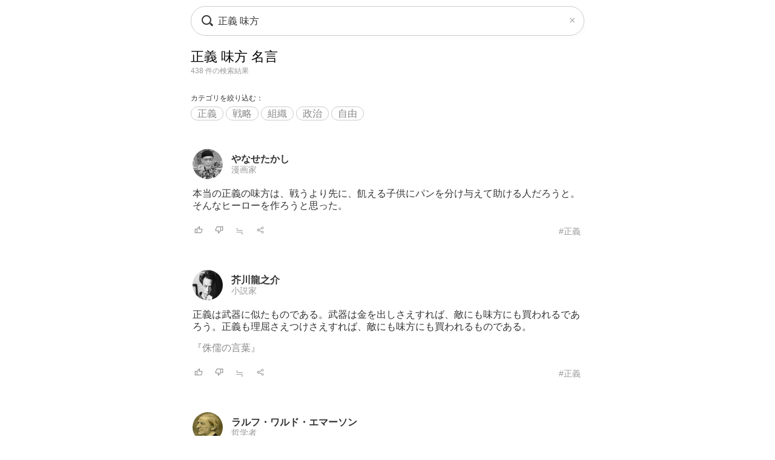

--- FILE ---
content_type: text/html; charset=UTF-8
request_url: https://todays-list.com/i/?q=/%E6%AD%A3%E7%BE%A9+%E5%91%B3%E6%96%B9/1/2/
body_size: 5948
content:
<!DOCTYPE html>
<html>
<head>
<meta http-equiv="Content-Type" content="text/html; charset=UTF-8">
<meta name="viewport" content="width=device-width, initial-scale=1.0, user-scalable=0, minimum-scale=1.0, maximum-scale=1.0">
<meta name="apple-mobile-web-app-capable" content="yes">
<meta name="apple-mobile-web-app-status-bar-style" content="black">
<META NAME="keywords" CONTENT="名言">
<link rel="shortcut icon" href="../jpico.ico">
<link rel="apple-touch-icon-precomposed" href="../a_icon.png"> 
<link rel="stylesheet" href="./style.css?v1.20" type="text/css" media="all">
<link rel="stylesheet" href="./style2.css?v1.10" type="text/css" media="all">
<script type="text/javascript" src="./search.js?v3.0"></script>
<script type="text/javascript" src="ajax2.js?v3.0"></script>
<script data-ad-client="ca-pub-6832291368432141" async src="https://pagead2.googlesyndication.com/pagead/js/adsbygoogle.js"></script>
</head>

<body>

<nav>
<div style="position:fixed;top:10px;left:0px;display:block;z-index:10;width:100%;padding:0px;">

 <table align='center' id='sbox' class='onqbox' style='border-collapse:separate;border-radius:26px;overflow:hidden;border:1px solid #ccc;!box-shadow:0px 5px 5px -5px rgba(0,0,0,0.5);background:rgba(255,255,255,0.85);backdrop-filter:blur(2px);'><tr>
 <td style='width:30px;position: relative; !background:#fff;'>
 <span class="searchForm-submit" style='left:5px;' onclick='document.form1.q.focus();'></span>
 </td>

 <td align='center' style='padding:3px 3px 3px 3px; !background:#fff;'>
  <form name='form1' onsubmit='return false;' style='margin:0px;padding:0px;'>
  <input type='text' name='q' value='正義 味方' class='withicon' style='margin:0px;border-radius:0px;background:rgba(255,255,255,0.0);padding:5px 0px 5px 0px;background-position: 1px center;color: #333; width:100%;!box-shadow:2px 5px 5px -2px rgba(0,0,0,0.0);' onkeydown='return checkKeyDown(event.key)' id='text_a' placeholder='名言を検索' onkeyup='wd(event.key)' onBlur='offw()'>
  </form>
   <span id='no_spk' style='display:none;color:#777;background:#fff;padding:3px 8px 3px 8px;border-radius:100px;position:absolute;top:6px;right:7px;cursor:pointer;font-size:14px;border:1px solid #ccc;' onclick='location.href="../ai/";'>会話で検索</span>
   <div id='spk' style='display:none;position:absolute;top:16px;right:18px;cursor:pointer;'><div class="microphone" id="start-btn" style="top:-5px;left:5px;cursor:pointer;"></div></div>
 </td>

 <td id='tdd' style='width:1px;'>
   <span id='delb' style='padding:0px 5px 0px 5px;font-weight:normal;font-size:18px;cursor:pointer;color:#aaa;display:none;' onclick='del()'>×</dspan>
 </td>

 </tr>

 <tr>
 <td colspan='3'>   
 <div id='ins_src' style='font-size:14px;color:#999;'></div>
 </td>
 </tr>

 </table>


</div>
<script> dltb();</script>


 <div id="alert" class="alt_load" style="position:fixed; margin:0px; padding:0px;height:120%;width:100%;display:none;top:0px;left:0px;z-index:50;background:rgba(0,0,0,0.7);" onclick="reset();"></div>

 <div style='position:fixed;top:50%;left:50%;transform: translate(-50%, -50%);text-align:left;padding:20px;margin:0px auto 0px auto;background:#fff;border-radius:10px;z-index:60;display:none;' id='txt1'>
  <div style="position: relative;">
  <div id="txt2">
  <div class="microphone2" style="font-size:24px;top:18px;left:14px;"></div>
  <!--音声検索--><span id='status' style='font-size:14px;color:#999;padding-left:46px;'></span>
  </div>
  <div style="margin:15px 0px 15px 0px;" id="txt3">
  <span id='result-div'></span>
  </div>
  <div style="position: absolute;top:-12px;right:-6px;font-size:26px;cursor:pointer;" id="stop-btn">×</div>
  </div>
 </div>
 <script type="text/javascript" src="./function_spk.js" async></script>

</nav>



<title>正義 味方 名言</title><script>document.title='正義 味方 名言';</script><h1 class='nlink' id='f0' style='overflow:hidden;height:30px;font-weight:normal;'>正義 味方 名言</h1><div style='font-size:12px;color:#999;margin:0px 0px 30px 0px;'>438 件の検索結果</div><div style='margin-bottom:40px;'><div style='font-size:12px;font-weight:normal;margin-bottom:8px;'>カテゴリを絞り込む：</div><span class='alink' style='padding:2px 10px 2px 10px;border:1px solid #ccc;border-radius:100px;'><a href='./?q=/%E6%AD%A3%E7%BE%A9+%E5%91%B3%E6%96%B9:%E6%AD%A3%E7%BE%A9/1/7/#%E6%AD%A3%E7%BE%A9+%E5%91%B3%E6%96%B9' id='f2'>正義</a></span> <span class='alink' style='padding:2px 10px 2px 10px;border:1px solid #ccc;border-radius:100px;'><a href='./?q=/%E6%AD%A3%E7%BE%A9+%E5%91%B3%E6%96%B9:%E6%88%A6%E7%95%A5/1/7/#%E6%AD%A3%E7%BE%A9+%E5%91%B3%E6%96%B9' id='f2'>戦略</a></span> <span class='alink' style='padding:2px 10px 2px 10px;border:1px solid #ccc;border-radius:100px;'><a href='./?q=/%E6%AD%A3%E7%BE%A9+%E5%91%B3%E6%96%B9:%E7%B5%84%E7%B9%94/1/7/#%E6%AD%A3%E7%BE%A9+%E5%91%B3%E6%96%B9' id='f2'>組織</a></span> <span class='alink' style='padding:2px 10px 2px 10px;border:1px solid #ccc;border-radius:100px;'><a href='./?q=/%E6%AD%A3%E7%BE%A9+%E5%91%B3%E6%96%B9:%E6%94%BF%E6%B2%BB/1/7/#%E6%AD%A3%E7%BE%A9+%E5%91%B3%E6%96%B9' id='f2'>政治</a></span> <span class='alink' style='padding:2px 10px 2px 10px;border:1px solid #ccc;border-radius:100px;'><a href='./?q=/%E6%AD%A3%E7%BE%A9+%E5%91%B3%E6%96%B9:%E8%87%AA%E7%94%B1/1/7/#%E6%AD%A3%E7%BE%A9+%E5%91%B3%E6%96%B9' id='f2'>自由</a></span> </div><table class='alink' style='margin-bottom:20px;padding:5px 0px 20px 0px;width:100%;border-bottom:0px solid #eee;'><tr><td style='width:55px;'><span class='cut'><a href='./?q=/%E3%82%84%E3%81%AA%E3%81%9B%E3%81%9F%E3%81%8B%E3%81%97/1/1/'><img src='./img/8e2d58a86fe330f73ce646fea4bf0092.jpg' class='cut_image' style='padding-right:5px;border:none;'></a></span></td><td style='line-height:1.1;' id='mg2_0'></td></tr><tr><td colspan='2'><div id='f2' style='line-height:1.3;margin:10px 0px 10px 0px;'>本当の正義の味方は、戦うより先に、飢える<span id='mg1_0'>...</span></div></td></tr><tr><td colspan='2'><table id='f3' style='width:100%;padding:5px 0px 0px 0px;'><tr><td style='width:30px;'><span id='like_0'><a href='javascript:void(0)' onclick='vote("ucafwiZpejh_0")' id='f2' title='高評価'><img src='./good.png' style='height:14px;border:none;'></a></span></td><td style='width:30px;'><span id='bad_0'><a href='javascript:void(0)' onclick='bad("ucafwiZpejh_0")' id='f2' title='低評価'><img src='./bad.png' style='height:14px;border:none;'></a></span></td><td style='width:30px;'><span onclick='location.href="./?q=/ucafwiZpejh/1/4/"' id='f2' style='color:#999;cursor:pointer;'>≒</span></td><td style='width:30px;'><span onclick='location.href="./+/?id=ucafwiZpejh"' id='f2' style='color:#999;cursor:pointer;'><img src='./zoom.png' style='height:14px;border:none;'></span></td><td align='right'><a href='./?q=/%E3%82%84%E3%81%AA%E3%81%9B%E3%81%9F%E3%81%8B%E3%81%97%3A%E6%AD%A3%E7%BE%A9/1/6/' id='f3' style='color:#999;font-weight:normal;'>#正義</a></td></tr></table></td></tr></table><table class='alink' style='margin-bottom:20px;padding:5px 0px 20px 0px;width:100%;border-bottom:0px solid #eee;'><tr><td style='width:55px;'><span class='cut'><a href='./?q=/%E8%8A%A5%E5%B7%9D%E9%BE%8D%E4%B9%8B%E4%BB%8B/1/1/'><img src='./img/e695e4b1fd0568e55c669c853b74e2b5.jpg' class='cut_image' style='padding-right:5px;border:none;'></a></span></td><td style='line-height:1.1;' id='mg2_1'></td></tr><tr><td colspan='2'><div id='f2' style='line-height:1.3;margin:10px 0px 10px 0px;'>正義は武器に似たものである。武器は金を出<span id='mg1_1'>...</span><div id='f2' style='padding:15px 0px 0px 0px;'><a href='./?q=/%E8%8A%A5%E5%B7%9D%E9%BE%8D%E4%B9%8B%E4%BB%8B%E3%80%8E%E4%BE%8F%E5%84%92%E3%81%AE%E8%A8%80%E8%91%89%E3%80%8F/1/1/' id='f2' !style='color:#333;'>『侏儒の言葉』</a></div></div></td></tr><tr><td colspan='2'><table id='f3' style='width:100%;padding:5px 0px 0px 0px;'><tr><td style='width:30px;'><span id='like_1'><a href='javascript:void(0)' onclick='vote("ubfhdliZ_1")' id='f2' title='高評価'><img src='./good.png' style='height:14px;border:none;'></a></span></td><td style='width:30px;'><span id='bad_1'><a href='javascript:void(0)' onclick='bad("ubfhdliZ_1")' id='f2' title='低評価'><img src='./bad.png' style='height:14px;border:none;'></a></span></td><td style='width:30px;'><span onclick='location.href="./?q=/ubfhdliZ/1/4/"' id='f2' style='color:#999;cursor:pointer;'>≒</span></td><td style='width:30px;'><span onclick='location.href="./+/?id=ubfhdliZ"' id='f2' style='color:#999;cursor:pointer;'><img src='./zoom.png' style='height:14px;border:none;'></span></td><td align='right'><a href='./?q=/%E8%8A%A5%E5%B7%9D%E9%BE%8D%E4%B9%8B%E4%BB%8B%3A%E6%AD%A3%E7%BE%A9/1/6/' id='f3' style='color:#999;font-weight:normal;'>#正義</a></td></tr></table></td></tr></table><table class='alink' style='margin-bottom:20px;padding:5px 0px 20px 0px;width:100%;border-bottom:0px solid #eee;'><tr><td style='width:55px;'><span class='cut'><a href='./?q=/%E3%83%A9%E3%83%AB%E3%83%95%E3%83%BB%E3%83%AF%E3%83%AB%E3%83%89%E3%83%BB%E3%82%A8%E3%83%9E%E3%83%BC%E3%82%BD%E3%83%B3/1/1/'><img src='./img/94c2c8756241234d7d6f9bd6148600f5.jpg' class='cut_image' style='padding-right:5px;border:none;'></a></span></td><td style='line-height:1.1;' id='mg2_2'></td></tr><tr><td colspan='2'><div id='f2' style='line-height:1.3;margin:10px 0px 10px 0px;'>好人物な人間は余るほどいるが、高慢な者に<span id='mg1_2'>...</span></div></td></tr><tr><td colspan='2'><table id='f3' style='width:100%;padding:5px 0px 0px 0px;'><tr><td style='width:30px;'><span id='like_2'><a href='javascript:void(0)' onclick='vote("ubfhioCC_2")' id='f2' title='高評価'><img src='./good.png' style='height:14px;border:none;'></a></span></td><td style='width:30px;'><span id='bad_2'><a href='javascript:void(0)' onclick='bad("ubfhioCC_2")' id='f2' title='低評価'><img src='./bad.png' style='height:14px;border:none;'></a></span></td><td style='width:30px;'><span onclick='location.href="./?q=/ubfhioCC/1/4/"' id='f2' style='color:#999;cursor:pointer;'>≒</span></td><td style='width:30px;'><span onclick='location.href="./+/?id=ubfhioCC"' id='f2' style='color:#999;cursor:pointer;'><img src='./zoom.png' style='height:14px;border:none;'></span></td><td align='right'><a href='./?q=/%E3%83%A9%E3%83%AB%E3%83%95%E3%83%BB%E3%83%AF%E3%83%AB%E3%83%89%E3%83%BB%E3%82%A8%E3%83%9E%E3%83%BC%E3%82%BD%E3%83%B3%3A%E6%AD%A3%E7%BE%A9/1/6/' id='f3' style='color:#999;font-weight:normal;'>#正義</a></td></tr></table></td></tr></table><table class='alink' style='margin-bottom:20px;padding:5px 0px 20px 0px;width:100%;border-bottom:0px solid #eee;'><tr><td style='width:55px;'><span class='cut'><a href='./?q=/%E3%83%9F%E3%82%B7%E3%82%A7%E3%83%AB%E3%83%BB%E3%83%89%E3%83%BB%E3%83%A2%E3%83%B3%E3%83%86%E3%83%BC%E3%83%8B%E3%83%A5/1/1/'><img src='./img/e204be2d710bdc947070d15c3f6a5427.jpg' class='cut_image' style='padding-right:5px;border:none;'></a></span></td><td style='line-height:1.1;' id='mg2_3'></td></tr><tr><td colspan='2'><div id='f2' style='line-height:1.3;margin:10px 0px 10px 0px;'>何かの個人的な恩義を受けたことのために、<span id='mg1_3'>...</span><div id='f2' style='padding:15px 0px 0px 0px;'><a href='./?q=/%E3%83%9F%E3%82%B7%E3%82%A7%E3%83%AB%E3%83%BB%E3%83%89%E3%83%BB%E3%83%A2%E3%83%B3%E3%83%86%E3%83%BC%E3%83%8B%E3%83%A5%E3%80%8E%E3%82%A8%E3%82%BB%E3%83%BC%E3%80%8F/1/1/' id='f2' !style='color:#333;'>『エセー』</a></div></div></td></tr><tr><td colspan='2'><table id='f3' style='width:100%;padding:5px 0px 0px 0px;'><tr><td style='width:30px;'><span id='like_3'><a href='javascript:void(0)' onclick='vote("ubghuldbdb_3")' id='f2' title='高評価'><img src='./good.png' style='height:14px;border:none;'></a></span></td><td style='width:30px;'><span id='bad_3'><a href='javascript:void(0)' onclick='bad("ubghuldbdb_3")' id='f2' title='低評価'><img src='./bad.png' style='height:14px;border:none;'></a></span></td><td style='width:30px;'><span onclick='location.href="./?q=/ubghuldbdb/1/4/"' id='f2' style='color:#999;cursor:pointer;'>≒</span></td><td style='width:30px;'><span onclick='location.href="./+/?id=ubghuldbdb"' id='f2' style='color:#999;cursor:pointer;'><img src='./zoom.png' style='height:14px;border:none;'></span></td><td align='right'><a href='./?q=/%E3%83%9F%E3%82%B7%E3%82%A7%E3%83%AB%E3%83%BB%E3%83%89%E3%83%BB%E3%83%A2%E3%83%B3%E3%83%86%E3%83%BC%E3%83%8B%E3%83%A5%3A%E6%AD%A3%E7%BE%A9/1/6/' id='f3' style='color:#999;font-weight:normal;'>#正義</a></td></tr></table></td></tr></table><table class='alink' style='margin-bottom:20px;padding:5px 0px 20px 0px;width:100%;border-bottom:0px solid #eee;'><tr><td style='width:55px;'><span class='cut'><a href='./?q=/%E3%82%A8%E3%82%A6%E3%83%AA%E3%83%94%E3%83%87%E3%82%B9/1/1/'><img src='./img/b0030ffec01c4f9a7abde33d94c37b4f.jpg' class='cut_image' style='padding-right:5px;border:none;'></a></span></td><td style='line-height:1.1;' id='mg2_4'></td></tr><tr><td colspan='2'><div id='f2' style='line-height:1.3;margin:10px 0px 10px 0px;'>正しい者はたとえ一人でも、大勢の不正な者<span id='mg1_4'>...</span></div></td></tr><tr><td colspan='2'><table id='f3' style='width:100%;padding:5px 0px 0px 0px;'><tr><td style='width:30px;'><span id='like_4'><a href='javascript:void(0)' onclick='vote("ubfhikkx_4")' id='f2' title='高評価'><img src='./good.png' style='height:14px;border:none;'></a></span></td><td style='width:30px;'><span id='bad_4'><a href='javascript:void(0)' onclick='bad("ubfhikkx_4")' id='f2' title='低評価'><img src='./bad.png' style='height:14px;border:none;'></a></span></td><td style='width:30px;'><span onclick='location.href="./?q=/ubfhikkx/1/4/"' id='f2' style='color:#999;cursor:pointer;'>≒</span></td><td style='width:30px;'><span onclick='location.href="./+/?id=ubfhikkx"' id='f2' style='color:#999;cursor:pointer;'><img src='./zoom.png' style='height:14px;border:none;'></span></td><td align='right'><a href='./?q=/%E3%82%A8%E3%82%A6%E3%83%AA%E3%83%94%E3%83%87%E3%82%B9%3A%E6%AD%A3%E7%BE%A9/1/6/' id='f3' style='color:#999;font-weight:normal;'>#正義</a></td></tr></table></td></tr></table><table class='alink' style='margin-bottom:20px;padding:5px 0px 20px 0px;width:100%;border-bottom:0px solid #eee;'><tr><td style='width:55px;'><span class='cut'><a href='./?q=/%E3%82%A2%E3%83%80%E3%83%A0%E3%83%BB%E3%82%B9%E3%83%9F%E3%82%B9/1/1/'><img src='./img/c31a4bc20c708ddaf49a04a61bb3904d.jpg' class='cut_image' style='padding-right:5px;border:none;'></a></span></td><td style='line-height:1.1;' id='mg2_5'></td></tr><tr><td colspan='2'><div id='f2' style='line-height:1.3;margin:10px 0px 10px 0px;'>国家を最下級の野蛮状態から最高度の富裕に<span id='mg1_5'>...</span></div></td></tr><tr><td colspan='2'><table id='f3' style='width:100%;padding:5px 0px 0px 0px;'><tr><td style='width:30px;'><span id='like_5'><a href='javascript:void(0)' onclick='vote("ubfhdlyb_5")' id='f2' title='高評価'><img src='./good.png' style='height:14px;border:none;'></a></span></td><td style='width:30px;'><span id='bad_5'><a href='javascript:void(0)' onclick='bad("ubfhdlyb_5")' id='f2' title='低評価'><img src='./bad.png' style='height:14px;border:none;'></a></span></td><td style='width:30px;'><span onclick='location.href="./?q=/ubfhdlyb/1/4/"' id='f2' style='color:#999;cursor:pointer;'>≒</span></td><td style='width:30px;'><span onclick='location.href="./+/?id=ubfhdlyb"' id='f2' style='color:#999;cursor:pointer;'><img src='./zoom.png' style='height:14px;border:none;'></span></td><td align='right'><a href='./?q=/%E3%82%A2%E3%83%80%E3%83%A0%E3%83%BB%E3%82%B9%E3%83%9F%E3%82%B9%3A%E6%AD%A3%E7%BE%A9/1/6/' id='f3' style='color:#999;font-weight:normal;'>#正義</a></td></tr></table></td></tr></table><table class='alink' style='margin-bottom:20px;padding:5px 0px 20px 0px;width:100%;border-bottom:0px solid #eee;'><tr><td style='width:55px;'><span class='cut'><a href='./?q=/%E3%82%A8%E3%83%AA%E3%83%83%E3%82%AF%E3%83%BB%E3%83%9B%E3%83%83%E3%83%95%E3%82%A1%E3%83%BC/1/1/'><img src='./img/713a8b818b393776c1750f76ddd6c6b9.jpg' class='cut_image' style='padding-right:5px;border:none;'></a></span></td><td style='line-height:1.1;' id='mg2_6'></td></tr><tr><td colspan='2'><div id='f2' style='line-height:1.3;margin:10px 0px 10px 0px;'>他人に対する不正を防ぎうるのは、正義の原<span id='mg1_6'>...</span></div></td></tr><tr><td colspan='2'><table id='f3' style='width:100%;padding:5px 0px 0px 0px;'><tr><td style='width:30px;'><span id='like_6'><a href='javascript:void(0)' onclick='vote("ubfhko6W_6")' id='f2' title='高評価'><img src='./good.png' style='height:14px;border:none;'></a></span></td><td style='width:30px;'><span id='bad_6'><a href='javascript:void(0)' onclick='bad("ubfhko6W_6")' id='f2' title='低評価'><img src='./bad.png' style='height:14px;border:none;'></a></span></td><td style='width:30px;'><span onclick='location.href="./?q=/ubfhko6W/1/4/"' id='f2' style='color:#999;cursor:pointer;'>≒</span></td><td style='width:30px;'><span onclick='location.href="./+/?id=ubfhko6W"' id='f2' style='color:#999;cursor:pointer;'><img src='./zoom.png' style='height:14px;border:none;'></span></td><td align='right'><a href='./?q=/%E3%82%A8%E3%83%AA%E3%83%83%E3%82%AF%E3%83%BB%E3%83%9B%E3%83%83%E3%83%95%E3%82%A1%E3%83%BC%3A%E6%AD%A3%E7%BE%A9/1/6/' id='f3' style='color:#999;font-weight:normal;'>#正義</a></td></tr></table></td></tr></table><table class='alink' style='margin-bottom:20px;padding:5px 0px 20px 0px;width:100%;border-bottom:0px solid #eee;'><tr><td style='width:55px;'><span class='cut'><a href='./?q=/%E3%83%90%E3%83%BC%E3%83%AB%E3%83%BC%E3%83%95%E3%83%BB%E3%83%87%E3%83%BB%E3%82%B9%E3%83%94%E3%83%8E%E3%82%B6/1/1/'><img src='./img/f9d10e865ba79650db828d9e2b5b726f.jpg' class='cut_image' style='padding-right:5px;border:none;'></a></span></td><td style='line-height:1.1;' id='mg2_7'></td></tr><tr><td colspan='2'><div id='f2' style='line-height:1.3;margin:10px 0px 10px 0px;'>平和とは戦争がない状態をいうのではない。<span id='mg1_7'>...</span></div></td></tr><tr><td colspan='2'><table id='f3' style='width:100%;padding:5px 0px 0px 0px;'><tr><td style='width:30px;'><span id='like_7'><a href='javascript:void(0)' onclick='vote("ubggCneccb_7")' id='f2' title='高評価'><img src='./good.png' style='height:14px;border:none;'></a></span></td><td style='width:30px;'><span id='bad_7'><a href='javascript:void(0)' onclick='bad("ubggCneccb_7")' id='f2' title='低評価'><img src='./bad.png' style='height:14px;border:none;'></a></span></td><td style='width:30px;'><span onclick='location.href="./?q=/ubggCneccb/1/4/"' id='f2' style='color:#999;cursor:pointer;'>≒</span></td><td style='width:30px;'><span onclick='location.href="./+/?id=ubggCneccb"' id='f2' style='color:#999;cursor:pointer;'><img src='./zoom.png' style='height:14px;border:none;'></span></td><td align='right'><a href='./?q=/%E3%83%90%E3%83%BC%E3%83%AB%E3%83%BC%E3%83%95%E3%83%BB%E3%83%87%E3%83%BB%E3%82%B9%E3%83%94%E3%83%8E%E3%82%B6%3A%E6%88%A6%E4%BA%89%E3%83%BB%E5%B9%B3%E5%92%8C/1/6/' id='f3' style='color:#999;font-weight:normal;'>#戦争・平和</a></td></tr></table></td></tr></table><table class='alink' style='margin-bottom:20px;padding:5px 0px 20px 0px;width:100%;border-bottom:0px solid #eee;'><tr><td style='width:55px;'><span class='cut'><a href='./?q=/%E3%83%9E%E3%83%AB%E3%82%AF%E3%82%B9%E3%83%BB%E3%82%A2%E3%82%A6%E3%83%AC%E3%83%AA%E3%82%A6%E3%82%B9/1/1/'><img src='./img/77890d45be278db6bee0802c3adab8eb.jpg' class='cut_image' style='padding-right:5px;border:none;'></a></span></td><td style='line-height:1.1;' id='mg2_8'></td></tr><tr><td colspan='2'><div id='f2' style='line-height:1.3;margin:10px 0px 10px 0px;'>忍耐は正義の一種である。<span id='mg1_8'>...</span><div id='f2' style='padding:15px 0px 0px 0px;'><a href='./?q=/%E3%83%9E%E3%83%AB%E3%82%AF%E3%82%B9%E3%83%BB%E3%82%A2%E3%82%A6%E3%83%AC%E3%83%AA%E3%82%A6%E3%82%B9%E3%80%8E%E8%87%AA%E7%9C%81%E9%8C%B2%E3%80%8F/1/1/' id='f2' !style='color:#333;'>『自省録』</a></div></div></td></tr><tr><td colspan='2'><table id='f3' style='width:100%;padding:5px 0px 0px 0px;'><tr><td style='width:30px;'><span id='like_8'><a href='javascript:void(0)' onclick='vote("ubfgCvwm_8")' id='f2' title='高評価'><img src='./good.png' style='height:14px;border:none;'></a></span></td><td style='width:30px;'><span id='bad_8'><a href='javascript:void(0)' onclick='bad("ubfgCvwm_8")' id='f2' title='低評価'><img src='./bad.png' style='height:14px;border:none;'></a></span></td><td style='width:30px;'><span onclick='location.href="./?q=/ubfgCvwm/1/4/"' id='f2' style='color:#999;cursor:pointer;'>≒</span></td><td style='width:30px;'><span onclick='location.href="./+/?id=ubfgCvwm"' id='f2' style='color:#999;cursor:pointer;'><img src='./zoom.png' style='height:14px;border:none;'></span></td><td align='right'><a href='./?q=/%E3%83%9E%E3%83%AB%E3%82%AF%E3%82%B9%E3%83%BB%E3%82%A2%E3%82%A6%E3%83%AC%E3%83%AA%E3%82%A6%E3%82%B9%3A%E6%AD%A3%E7%BE%A9/1/6/' id='f3' style='color:#999;font-weight:normal;'>#正義</a></td></tr></table></td></tr></table><table class='alink' style='margin-bottom:20px;padding:5px 0px 20px 0px;width:100%;border-bottom:0px solid #eee;'><tr><td style='width:55px;'><span class='cut'><a href='./?q=/%E3%83%88%E3%83%9E%E3%82%B9%E3%83%BB%E3%82%A2%E3%82%AF%E3%82%A3%E3%83%8A%E3%82%B9/1/1/'><img src='./img/661fc585c943fd4ba646dafbaeb7223f.jpg' class='cut_image' style='padding-right:5px;border:none;'></a></span></td><td style='line-height:1.1;' id='mg2_9'></td></tr><tr><td colspan='2'><div id='f2' style='line-height:1.3;margin:10px 0px 10px 0px;'>哀れみのない正義は冷酷である。しかし、正<span id='mg1_9'>...</span></div></td></tr><tr><td colspan='2'><table id='f3' style='width:100%;padding:5px 0px 0px 0px;'><tr><td style='width:30px;'><span id='like_9'><a href='javascript:void(0)' onclick='vote("ucafqmP0fbh_9")' id='f2' title='高評価'><img src='./good.png' style='height:14px;border:none;'></a></span></td><td style='width:30px;'><span id='bad_9'><a href='javascript:void(0)' onclick='bad("ucafqmP0fbh_9")' id='f2' title='低評価'><img src='./bad.png' style='height:14px;border:none;'></a></span></td><td style='width:30px;'><span onclick='location.href="./?q=/ucafqmP0fbh/1/4/"' id='f2' style='color:#999;cursor:pointer;'>≒</span></td><td style='width:30px;'><span onclick='location.href="./+/?id=ucafqmP0fbh"' id='f2' style='color:#999;cursor:pointer;'><img src='./zoom.png' style='height:14px;border:none;'></span></td><td align='right'><a href='./?q=/%E3%83%88%E3%83%9E%E3%82%B9%E3%83%BB%E3%82%A2%E3%82%AF%E3%82%A3%E3%83%8A%E3%82%B9%3A%E6%AD%A3%E7%BE%A9/1/6/' id='f3' style='color:#999;font-weight:normal;'>#正義</a></td></tr></table></td></tr></table>

<meta name='Description' content='本当の正義の味方は、戦うより先に、飢える子供にパンを分け与え...'>

<div class='alink' style='margin:30px 5px 50px 5px;'><a href='https://www.amazon.co.jp/%E6%AD%A3%E7%BE%A9+%E5%91%B3%E6%96%B9-%E6%9C%AC/s?rh=n:465392,k:%E6%AD%A3%E7%BE%A9+%E5%91%B3%E6%96%B9/&tag=lkf-22' rel='noopener noreferrer' id='f2'>→「正義 味方」の本を見る <img src='./amazon.png' style='height:12px;border:none;'></a></div><div class='nlink' align='center' style='margin:30px 0px 70px 0px;'><span style='color:#ccc;'>1</span>　<a href='./?q=/%E6%AD%A3%E7%BE%A9+%E5%91%B3%E6%96%B9/2/2/'>2</a>　<a href='./?q=/%E6%AD%A3%E7%BE%A9+%E5%91%B3%E6%96%B9/3/2/'>3</a>　<a href='./?q=/%E6%AD%A3%E7%BE%A9+%E5%91%B3%E6%96%B9/4/2/'>4</a>　<a href='./?q=/%E6%AD%A3%E7%BE%A9+%E5%91%B3%E6%96%B9/5/2/'>5</a>　<a href='./?q=/%E6%AD%A3%E7%BE%A9+%E5%91%B3%E6%96%B9/2/2/'>次へ &rsaquo;</a></div><div style='padding:10px 5px 40px 5px;margin:0px 0px 0px 0px;'><div style='font-size:12px;color:#333;padding:0px 0px 5px 0px;text-align:left;'>分割キーワード</div><div class='alink' style='text-align:left;'><span style='padding:2px 10px 2px 10px;border:1px solid #ccc;border-radius:100px;'><a href='./?q=/%E6%AD%A3%E7%BE%A9/1/2/#%E6%AD%A3%E7%BE%A9+%E5%91%B3%E6%96%B9' id='f2'>正義</a></span> <span style='padding:2px 10px 2px 10px;border:1px solid #ccc;border-radius:100px;'><a href='./?q=/%E5%91%B3%E6%96%B9/1/2/#%E6%AD%A3%E7%BE%A9+%E5%91%B3%E6%96%B9' id='f2'>味方</a></span> </div></div><div style='padding:5px 5px 10px 5px;'><div style='border-top:0px solid #eee;border-bottom:0px solid #eee;padding:5px 0px 10px 0px;margin:0px 0px 0px 0px;'><div style='font-size:12px;color:#333;padding:0px 0px 5px 0px;text-align:left;'>関連キーワード</div><div class='alink' style='text-align:left;'><a href='./?q=/%E6%AD%A3%E7%BE%A9/1/2/' id='f2'>正義</a>　<a href='./?q=/%E5%91%B3%E6%96%B9/1/2/' id='f2'>味方</a>　<a href='./?q=/%E5%B9%B3%E5%92%8C/1/2/' id='f2'>平和</a>　<a href='./?q=/%E7%8A%B6%E6%85%8B/1/2/' id='f2'>状態</a>　<a href='./?q=/%E4%B8%8D%E6%AD%A3/1/2/' id='f2'>不正</a>　<a href='./?q=/%E5%80%8B%E4%BA%BA/1/2/' id='f2'>個人</a>　</div></div></div><div style='padding:20px 5px 10px 5px;'><div style='border-top:0px solid #eee;border-bottom:0px solid #eee;padding:5px 0px 10px 0px;margin:0px 0px 0px 0px;'><div style='font-size:12px;color:#333;padding:0px 0px 5px 0px;text-align:left;'>話題キーワード</div><div class='alink' style='text-align:left;'><a href='./?q=/%E7%BE%8E%E3%81%97%E3%81%84/1/2/' id='f2'>美しい</a>　<a href='./?q=/%E8%87%AA%E7%84%B6/1/2/' id='f2'>自然</a>　<a href='./?q=/%E8%A8%98%E6%86%B6/1/2/' id='f2'>記憶</a>　<a href='./?q=/%E6%97%A5%E6%9C%AC/1/2/' id='f2'>日本</a>　<a href='./?q=/%E6%88%A6%E4%BA%89/1/2/' id='f2'>戦争</a>　<a href='./?q=/%E4%BB%95%E4%BA%8B/1/2/' id='f2'>仕事</a>　</div></div></div><div style='padding:20px 5px 10px 5px;'><div style='border-top:0px solid #eee;border-bottom:0px solid #eee;padding:5px 0px 10px 0px;margin:0px 0px 0px 0px;'><div style='font-size:12px;color:#333;padding:0px 0px 5px 0px;text-align:left;'>人気キーワード</div><div class='alink' style='text-align:left;'><div style='line-height:2.0;'><span style='padding:2px 10px 2px 10px;border:1px solid #ccc;border-radius:100px;'><a href='./?q=/%E5%8F%8B%E6%83%85/1/2/#%E6%AD%A3%E7%BE%A9' id='f2'>友情</a></span> <span style='padding:2px 10px 2px 10px;border:1px solid #ccc;border-radius:100px;'><a href='./?q=/%E6%84%9F%E8%AC%9D/1/2/#%E6%AD%A3%E7%BE%A9' id='f2'>感謝</a></span> <span style='padding:2px 10px 2px 10px;border:1px solid #ccc;border-radius:100px;'><a href='./?q=/%E5%B8%8C%E6%9C%9B/1/2/#%E6%AD%A3%E7%BE%A9' id='f2'>希望</a></span> <span style='padding:2px 10px 2px 10px;border:1px solid #ccc;border-radius:100px;'><a href='./?q=/%E4%BA%BA%E9%96%93/1/2/#%E6%AD%A3%E7%BE%A9' id='f2'>人間</a></span> <span style='padding:2px 10px 2px 10px;border:1px solid #ccc;border-radius:100px;'><a href='./?q=/%E7%9C%9F%E5%AE%9F/1/2/#%E6%AD%A3%E7%BE%A9' id='f2'>真実</a></span></div></div></div></div><div !class='cls1' style='padding:20px 5px 10px 5px;'><div style='border-top:0px solid #eee;border-bottom:0px solid #eee;padding:0px 0px 0px 0px;margin:0px 0px 0px 0px;'><div style='font-size:12px;color:#333;padding:0px 0px 5px 0px;text-align:left;'>人名キーワード</div><div class='alink' style='text-align:left;line-height:1.8;'><a href='./?q=/%E6%89%8B%E5%A1%9A%E6%B2%BB%E8%99%AB/1/1/' id='f2'>手塚治虫</a><br><a href='./?q=/%E3%82%A2%E3%83%AB%E3%83%99%E3%83%AB%E3%83%88%E3%83%BB%E3%82%A2%E3%82%A4%E3%83%B3%E3%82%B7%E3%83%A5%E3%82%BF%E3%82%A4%E3%83%B3/1/1/' id='f2'>アルベルト・アインシュタイン</a><br><a href='./?q=/%E3%82%AA%E3%83%8E%E3%83%AC%E3%83%BB%E3%83%89%E3%83%BB%E3%83%90%E3%83%AB%E3%82%B6%E3%83%83%E3%82%AF/1/1/' id='f2'>オノレ・ド・バルザック</a><br><a href='./?q=/%E3%82%A2%E3%83%B3%E3%83%AA%E3%83%BB%E3%83%99%E3%83%AB%E3%82%AF%E3%82%BD%E3%83%B3/1/1/' id='f2'>アンリ・ベルクソン</a><br><a href='./?q=/%E3%82%B4%E3%83%83%E3%83%88%E3%83%9B%E3%83%AB%E3%83%88%E3%83%BB%E3%82%A8%E3%83%95%E3%83%A9%E3%82%A4%E3%83%A0%E3%83%BB%E3%83%AC%E3%83%83%E3%82%B7%E3%83%B3%E3%82%B0/1/1/' id='f2'>ゴットホルト・エフライム・レッシング</a><br><a href='./?q=/%E3%82%A6%E3%82%A3%E3%83%AA%E3%82%A2%E3%83%A0%E3%83%BB%E3%82%B7%E3%82%A7%E3%82%A4%E3%82%AF%E3%82%B9%E3%83%94%E3%82%A2/1/1/' id='f2'>ウィリアム・シェイクスピア</a><br><a href='./?q=/%E3%82%AA%E3%82%A6%E3%82%A3%E3%83%87%E3%82%A3%E3%82%A6%E3%82%B9/1/1/' id='f2'>オウィディウス</a><br><a href='./?q=/%E3%83%8B%E3%83%BC%E3%83%AB%E3%83%BB%E3%83%89%E3%83%8A%E3%83%AB%E3%83%89%E3%83%BB%E3%82%A6%E3%82%A9%E3%83%AB%E3%82%B7%E3%83%A5/1/1/' id='f2'>ニール・ドナルド・ウォルシュ</a><br><a href='./?q=/%E3%82%AB%E3%83%BC%E3%83%AB%E3%83%BB%E3%83%92%E3%83%AB%E3%83%86%E3%82%A3/1/1/' id='f2'>カール・ヒルティ</a><br><a href='./?q=/%E3%82%AA%E3%83%AA%E3%83%B4%E3%82%A1%E3%83%BC%E3%83%BB%E3%83%8F%E3%83%BC%E3%83%95%E3%82%A9%E3%83%BC%E3%83%89/1/1/' id='f2'>オリヴァー・ハーフォード</a><br><a href='./?q=/%E6%AD%A3%E7%BE%A9/1/5/#%E6%AD%A3%E7%BE%A9+%E5%91%B3%E6%96%B9' id='f2'>正義の名言集</a><br></div></div></div><div style='padding:15px 0px 10px 0px;'><div style='border-top:0px solid #eee;border-bottom:0px solid #eee;padding:5px 0px 10px 0px;margin:0px 0px 0px 0px;'><div style='font-size:12px;color:#333;padding:0px 5px 5px 5px;text-align:left;'>名言の表示切替</div><div class='alink' style='margin:0px 5px 20px 5px;' id='f2'>すべて　<a href='./?q=/%E6%AD%A3%E7%BE%A9+%E5%91%B3%E6%96%B9/1/2/1/' id='f2'>短い名言</a>　<a href='./?q=/%E6%AD%A3%E7%BE%A9+%E5%91%B3%E6%96%B9/1/2/2/' id='f2'>長い名言</a></div><div class='blink' style='border-top:1px solid #ddd;border-bottom:1px solid #ddd;margin:30px 0px 30px 0px;padding:10px 0px 10px 0px;text-align:left;'><a href='./'>名言検索</a> &rsaquo; 正義 味方</div></td></tr></table><script>wid='ucafwiZpejh ubfhdliZ ubfhioCC ubghuldbdb ubfhikkx ubfhdlyb ubfhko6W ubggCneccb ubfgCvwm ucafqmP0fbh ';</script>


<footer>
 <div class="blink" style="text-align:center;margin:20px 0px 0px 0px;">
  <div style="margin:20px 0px 20px 0px;"><a href="./?q=/_/_/20/">人気</a>　<a href="./#category">主題</a>　<!--<a href="./entry/">投稿</a>　--><!--<a href="../ai/">名言AI</a>　--><a href="./sitemap">索引</a>　<a href="./info">規約</a>　<a href="../privacy">プライバシー</a></div><a href="./" style="font-family:Verdana,'Droid Sans','Meiryo',sans-serif;">&copy; 2026 星霜の名言集</a>
 </div>
</footer>

<span id="c_save"></span>
<script>if(window.location.search) dataSave();</script>
</body>
</html>

--- FILE ---
content_type: text/html; charset=UTF-8
request_url: https://todays-list.com/i/search_.php?q=ucafwiZpejh%20ubfhdliZ%20ubfhioCC%20ubghuldbdb%20ubfhikkx%20ubfhdlyb%20ubfhko6W%20ubggCneccb%20ubfgCvwm%20ucafqmP0fbh
body_size: 1216
content:
子供にパンを分け与えて助ける人だろうと。そんなヒーローを作ろうと思った。,<a href='./?q=/%E3%82%84%E3%81%AA%E3%81%9B%E3%81%9F%E3%81%8B%E3%81%97/1/1/' id='f2' style='font-weight:bold;color:#333;'>やなせたかし</a><br><a href='./?q=/%E6%BC%AB%E7%94%BB%E5%AE%B6/1/10/' id='f3' style='color:#999;'>漫画家</a>,しさえすれば、敵にも味方にも買われるであろう。正義も理屈さえつけさえすれば、敵にも味方にも買われるものである。,<a href='./?q=/%E8%8A%A5%E5%B7%9D%E9%BE%8D%E4%B9%8B%E4%BB%8B/1/1/' id='f2' style='font-weight:bold;color:#333;'>芥川龍之介</a><br><a href='./?q=/%E5%B0%8F%E8%AA%AC%E5%AE%B6/1/10/' id='f3' style='color:#999;'>小説家</a>,戦い勝つ鉄の心をもった正義の味方はとぼしい。,<a href='./?q=/%E3%83%A9%E3%83%AB%E3%83%95%E3%83%BB%E3%83%AF%E3%83%AB%E3%83%89%E3%83%BB%E3%82%A8%E3%83%9E%E3%83%BC%E3%82%BD%E3%83%B3/1/1/' id='f2' style='font-weight:bold;color:#333;'>ラルフ・ワルド・エマーソン</a><br><a href='./?q=/%E5%93%B2%E5%AD%A6%E8%80%85/1/10/' id='f3' style='color:#999;'>哲学者</a>,誉める値打のない帝王の思い出に不当に味方する者は、個人の義理のために公の正義を損うものである。,<a href='./?q=/%E3%83%9F%E3%82%B7%E3%82%A7%E3%83%AB%E3%83%BB%E3%83%89%E3%83%BB%E3%83%A2%E3%83%B3%E3%83%86%E3%83%BC%E3%83%8B%E3%83%A5/1/1/' id='f2' style='font-weight:bold;color:#333;'>ミシェル・ド・モンテーニュ</a><br><a href='./?q=/%E5%93%B2%E5%AD%A6%E8%80%85/1/10/' id='f3' style='color:#999;'>哲学者</a>,よりも強い、というのは、神と正義を併せて味方としているのだから。,<a href='./?q=/%E3%82%A8%E3%82%A6%E3%83%AA%E3%83%94%E3%83%87%E3%82%B9/1/1/' id='f2' style='font-weight:bold;color:#333;'>エウリピデス</a><br><a href='./?q=/%E8%A9%A9%E4%BA%BA/1/10/' id='f3' style='color:#999;'>詩人</a>,達せしめるには、平和と軽い税金と、正義の寛大な執行の他に不可欠なものはほとんどない。,<a href='./?q=/%E3%82%A2%E3%83%80%E3%83%A0%E3%83%BB%E3%82%B9%E3%83%9F%E3%82%B9/1/1/' id='f2' style='font-weight:bold;color:#333;'>アダム・スミス</a><br><a href='./?q=/%E7%B5%8C%E6%B8%88%E5%AD%A6%E8%80%85/1/10/' id='f3' style='color:#999;'>経済学者</a>,則よりもむしろ思いやりである。,<a href='./?q=/%E3%82%A8%E3%83%AA%E3%83%83%E3%82%AF%E3%83%BB%E3%83%9B%E3%83%83%E3%83%95%E3%82%A1%E3%83%BC/1/1/' id='f2' style='font-weight:bold;color:#333;'>エリック・ホッファー</a><br><a href='./?q=/%E5%93%B2%E5%AD%A6%E8%80%85/1/10/' id='f3' style='color:#999;'>哲学者</a>,平和な状態とは徳のあることであり、心の安定であり、親切な行為であり、信頼と正義があることである。,<a href='./?q=/%E3%83%90%E3%83%BC%E3%83%AB%E3%83%BC%E3%83%95%E3%83%BB%E3%83%87%E3%83%BB%E3%82%B9%E3%83%94%E3%83%8E%E3%82%B6/1/1/' id='f2' style='font-weight:bold;color:#333;'>バールーフ・デ・スピノザ</a><br><a href='./?q=/%E5%93%B2%E5%AD%A6%E8%80%85/1/10/' id='f3' style='color:#999;'>哲学者</a>,,<a href='./?q=/%E3%83%9E%E3%83%AB%E3%82%AF%E3%82%B9%E3%83%BB%E3%82%A2%E3%82%A6%E3%83%AC%E3%83%AA%E3%82%A6%E3%82%B9/1/1/' id='f2' style='font-weight:bold;color:#333;'>マルクス・アウレリウス</a><br><a href='./?q=/%E7%9A%87%E5%B8%9D/1/10/' id='f3' style='color:#999;'>皇帝</a>,義のない哀れみは解体の母である。,<a href='./?q=/%E3%83%88%E3%83%9E%E3%82%B9%E3%83%BB%E3%82%A2%E3%82%AF%E3%82%A3%E3%83%8A%E3%82%B9/1/1/' id='f2' style='font-weight:bold;color:#333;'>トマス・アクィナス</a><br><a href='./?q=/%E7%A5%9E%E5%AD%A6%E8%80%85/1/10/' id='f3' style='color:#999;'>神学者</a>

--- FILE ---
content_type: text/html; charset=utf-8
request_url: https://www.google.com/recaptcha/api2/aframe
body_size: 269
content:
<!DOCTYPE HTML><html><head><meta http-equiv="content-type" content="text/html; charset=UTF-8"></head><body><script nonce="KxWcKDrJWxB3RC8yjXoh7w">/** Anti-fraud and anti-abuse applications only. See google.com/recaptcha */ try{var clients={'sodar':'https://pagead2.googlesyndication.com/pagead/sodar?'};window.addEventListener("message",function(a){try{if(a.source===window.parent){var b=JSON.parse(a.data);var c=clients[b['id']];if(c){var d=document.createElement('img');d.src=c+b['params']+'&rc='+(localStorage.getItem("rc::a")?sessionStorage.getItem("rc::b"):"");window.document.body.appendChild(d);sessionStorage.setItem("rc::e",parseInt(sessionStorage.getItem("rc::e")||0)+1);localStorage.setItem("rc::h",'1769311937936');}}}catch(b){}});window.parent.postMessage("_grecaptcha_ready", "*");}catch(b){}</script></body></html>